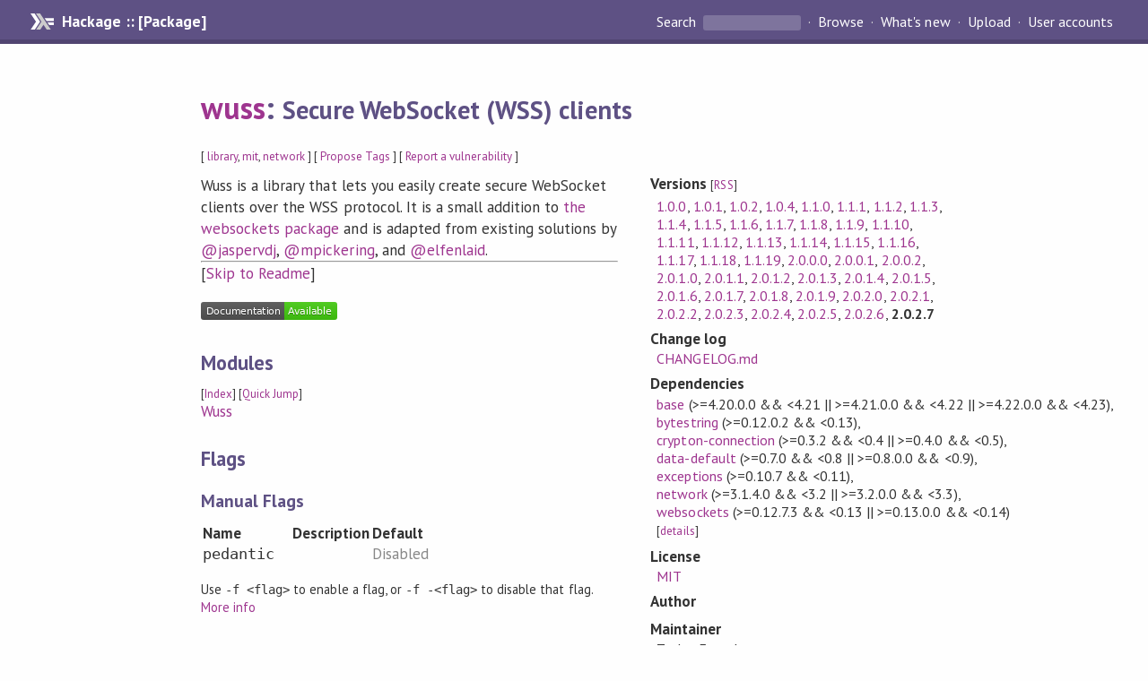

--- FILE ---
content_type: text/html; charset=utf-8
request_url: https://hackage-origin.haskell.org/package/wuss
body_size: 8538
content:
<!DOCTYPE html>
<html>
<head>
    <link href="/package/wuss-2.0.2.7/docs/quick-jump.css" rel="stylesheet" type="text/css" title="QuickJump" />
  
  <meta name="viewport" content="width=device-width, initial-scale=1">
<link href="https://fonts.googleapis.com/css?family=PT+Sans:400,400i,700" rel="stylesheet">
<link rel="stylesheet" href="/static/hackage.css" type="text/css" />
<link rel="icon" type="image/png" href="/static/favicon.png" />
<link rel="search" type="application/opensearchdescription+xml" title="Hackage" href="/packages/opensearch.xml" />
  <link rel="stylesheet" href="https://cdn.jsdelivr.net/npm/prismjs@1.29.0/themes/prism-solarizedlight.min.css" media="(prefers-color-scheme: light)" />
  <link rel="stylesheet" href="https://cdn.jsdelivr.net/npm/prismjs@1.29.0/themes/prism-tomorrow.min.css" media="(prefers-color-scheme: dark)" />
  <title>
    wuss: Secure WebSocket (WSS) clients
  </title>
  <meta name="twitter:card" content="summary" />
  <meta name="twitter:site" content="@hackage" />
  <meta property="og:url" content="//hackage.haskell.org/package/wuss" />
  <meta property="og:site_name" content="Hackage" />
  <meta property="og:type" content="website">
  <meta property="og:title" content="wuss" />
  <meta property="og:description" content="Secure WebSocket (WSS) clients" />
  
  <link rel="canonical" href="https://hackage.haskell.org/package/wuss" />
  <script src="/static/jquery.min.js"></script>
  <script src="https://cdn.jsdelivr.net/npm/mathjax@3/es5/tex-chtml-full.js" type="text/javascript"></script>
  <base href="//hackage.haskell.org/package/wuss-2.0.2.7/" />
</head>

<body>
  <div id="page-header">

  <a class="caption" href="/">Hackage :: [Package]</a>

<ul class="links" id="page-menu">

    <li>
      <form action="/packages/search" method="get" class="search">
        <button type="submit">Search&nbsp;</button>
        <input type="text" name="terms" />
      </form>
    </li>

    <li><a href="/packages/browse">Browse</a></li>

    <li><a href="/packages/recent">What's new</a></li>

    <li><a href="/upload">Upload</a></li>

    <li><a href="/accounts">User accounts</a></li>
    

</ul>

</div>

  <div id="content">
    <h1><a href="//hackage.haskell.org/package/wuss">wuss</a>: <small>Secure WebSocket (WSS) clients</small></h1>
    <div style="font-size: small">
      [ <a href="/packages/tag/library">library</a>, <a href="/packages/tag/mit">mit</a>, <a href="/packages/tag/network">network</a> ]
      [ <a href="/package/wuss/tags/edit">Propose Tags</a> ]
      [ <a href="https://github.com/haskell/security-advisories/blob/main/CONTRIBUTING.md">Report a vulnerability</a> ]
    </div>

          
    

    <div id="flex-container">
      <div id="left-pane">

        <div id="description">
                    <p>Wuss is a library that lets you easily create secure WebSocket clients over
the WSS protocol. It is a small addition to
<a href="https://hackage.haskell.org/package/websockets">the websockets package</a> and
is adapted from existing solutions by
<a href="https://gist.github.com/jaspervdj/7198388">@jaspervdj</a>,
<a href="https://gist.github.com/mpickering/f1b7ba3190a4bb5884f3">@mpickering</a>, and
<a href="https://gist.github.com/elfenlaid/7b5c28065e67e4cf0767">@elfenlaid</a>.</p>
          
                    <hr>
          [<a href="#readme">Skip to Readme</a>]
          
        </div>

        <div id="badges" style="margin-top: 20px;">
            
            
            
                          <img src="https://img.shields.io/static/v1?label=Documentation&message=Available&color=success" />
            
        </div>

        <div id="modules">
          <h2>Modules</h2><p style="font-size: small">[<a href="/package/wuss-2.0.2.7/docs/doc-index.html">Index</a>] [<a id="quickjump-trigger" href="#">Quick Jump</a>]</p><div id="module-list"><ul class="modules"><li><span class="module"><a href="/package/wuss-2.0.2.7/docs/Wuss.html">Wuss</a></span></li></ul></div>
        </div>

                <div id="flags">
          <h2>Flags</h2><h3>Manual Flags</h3><table class="flags-table manual-flags"><thead><th>Name</th><th>Description</th><th>Default</th></thead><tbody><tr><td class="flag-name"><span class="code">pedantic</span></td><td class="flag-desc"></td><td class="flag-disabled">Disabled</td></tr></tbody></table><p class="tip"><span>Use </span><span class="code">-f &lt;flag&gt;</span><span> to enable a flag, or </span><span class="code">-f -&lt;flag&gt;</span><span> to disable that flag. </span><a href="https://cabal.readthedocs.io/en/latest/setup-commands.html#controlling-flag-assignments">More info</a></p>
        </div>
        

        <div id="downloads">
          <h2>Downloads</h2><ul><li><a href="/package/wuss-2.0.2.7/wuss-2.0.2.7.tar.gz">wuss-2.0.2.7.tar.gz</a> [<a href="/package/wuss-2.0.2.7/src/">browse</a>] (Cabal source package)</li><li><a href="/package/wuss-2.0.2.7/wuss.cabal">Package description</a> (as included in the package)</li></ul>
        </div>

        <div id="maintainer-corner">
          <h4>Maintainer's Corner</h4>
          <p><a href="/package/wuss/maintainers">Package maintainers</a></p>
          <ul>
            <li>
              <a href="/user/fozworth">fozworth</a>
            </li>
          </ul>
          <p>For package maintainers and hackage trustees</p>
          <ul>
            <li>
              <a href="//hackage.haskell.org/package/wuss/maintain">
                edit package information
              </a>
            </li>
          </ul>
          <p>Candidates</p>
          <ul>
            <li>
              No Candidates
            </li>
          </ul>
        </div>

      </div><!-- /left-pane -->


      <div id="properties">
        <table class="properties">
          <tbody>

            <tr>
              <th>Versions <span style="font-weight:normal;font-size: small;">[<a href="/package/wuss.rss">RSS</a>]</span></th>
              <td><a href="/package/wuss-1.0.0">1.0.0</a>, <a href="/package/wuss-1.0.1">1.0.1</a>, <a href="/package/wuss-1.0.2">1.0.2</a>, <a href="/package/wuss-1.0.4">1.0.4</a>, <a href="/package/wuss-1.1.0">1.1.0</a>, <a href="/package/wuss-1.1.1">1.1.1</a>, <a href="/package/wuss-1.1.2">1.1.2</a>, <a href="/package/wuss-1.1.3">1.1.3</a>, <a href="/package/wuss-1.1.4">1.1.4</a>, <a href="/package/wuss-1.1.5">1.1.5</a>, <a href="/package/wuss-1.1.6">1.1.6</a>, <a href="/package/wuss-1.1.7">1.1.7</a>, <a href="/package/wuss-1.1.8">1.1.8</a>, <a href="/package/wuss-1.1.9">1.1.9</a>, <a href="/package/wuss-1.1.10">1.1.10</a>, <a href="/package/wuss-1.1.11">1.1.11</a>, <a href="/package/wuss-1.1.12">1.1.12</a>, <a href="/package/wuss-1.1.13">1.1.13</a>, <a href="/package/wuss-1.1.14">1.1.14</a>, <a href="/package/wuss-1.1.15">1.1.15</a>, <a href="/package/wuss-1.1.16">1.1.16</a>, <a href="/package/wuss-1.1.17">1.1.17</a>, <a href="/package/wuss-1.1.18">1.1.18</a>, <a href="/package/wuss-1.1.19">1.1.19</a>, <a href="/package/wuss-2.0.0.0">2.0.0.0</a>, <a href="/package/wuss-2.0.0.1">2.0.0.1</a>, <a href="/package/wuss-2.0.0.2">2.0.0.2</a>, <a href="/package/wuss-2.0.1.0">2.0.1.0</a>, <a href="/package/wuss-2.0.1.1">2.0.1.1</a>, <a href="/package/wuss-2.0.1.2">2.0.1.2</a>, <a href="/package/wuss-2.0.1.3">2.0.1.3</a>, <a href="/package/wuss-2.0.1.4">2.0.1.4</a>, <a href="/package/wuss-2.0.1.5">2.0.1.5</a>, <a href="/package/wuss-2.0.1.6">2.0.1.6</a>, <a href="/package/wuss-2.0.1.7">2.0.1.7</a>, <a href="/package/wuss-2.0.1.8">2.0.1.8</a>, <a href="/package/wuss-2.0.1.9">2.0.1.9</a>, <a href="/package/wuss-2.0.2.0">2.0.2.0</a>, <a href="/package/wuss-2.0.2.1">2.0.2.1</a>, <a href="/package/wuss-2.0.2.2">2.0.2.2</a>, <a href="/package/wuss-2.0.2.3">2.0.2.3</a>, <a href="/package/wuss-2.0.2.4">2.0.2.4</a>, <a href="/package/wuss-2.0.2.5">2.0.2.5</a>, <a href="/package/wuss-2.0.2.6">2.0.2.6</a>, <strong>2.0.2.7</strong></td>
            </tr>

                        <tr>
              <th>Change&nbsp;log</th>
              <td class="word-wrap"><a href="/package/wuss-2.0.2.7/changelog">CHANGELOG.md</a></td>
            </tr>
            

            <tr>
              <th>Dependencies</th>
              <td><span style="white-space: nowrap"><a href="/package/base">base</a> (&gt;=4.20.0.0 &amp;&amp; &lt;4.21 || &gt;=4.21.0.0 &amp;&amp; &lt;4.22 || &gt;=4.22.0.0 &amp;&amp; &lt;4.23)</span>, <span style="white-space: nowrap"><a href="/package/bytestring">bytestring</a> (&gt;=0.12.0.2 &amp;&amp; &lt;0.13)</span>, <span style="white-space: nowrap"><a href="/package/crypton-connection">crypton-connection</a> (&gt;=0.3.2 &amp;&amp; &lt;0.4 || &gt;=0.4.0 &amp;&amp; &lt;0.5)</span>, <span style="white-space: nowrap"><a href="/package/data-default">data-default</a> (&gt;=0.7.0 &amp;&amp; &lt;0.8 || &gt;=0.8.0.0 &amp;&amp; &lt;0.9)</span>, <span style="white-space: nowrap"><a href="/package/exceptions">exceptions</a> (&gt;=0.10.7 &amp;&amp; &lt;0.11)</span>, <span style="white-space: nowrap"><a href="/package/network">network</a> (&gt;=3.1.4.0 &amp;&amp; &lt;3.2 || &gt;=3.2.0.0 &amp;&amp; &lt;3.3)</span>, <span style="white-space: nowrap"><a href="/package/websockets">websockets</a> (&gt;=0.12.7.3 &amp;&amp; &lt;0.13 || &gt;=0.13.0.0 &amp;&amp; &lt;0.14)</span><span style="font-size: small"> [<a href="/package/wuss-2.0.2.7/dependencies">details</a>]</span></td>
            </tr>

            

            <tr>
              <th>License</th>
              <td class="word-wrap"><a href="/package/wuss-2.0.2.7/src/LICENSE.txt">MIT</a></td>
            </tr>

            

            <tr>
              <th>Author</th>
              <td class="word-wrap"></td>
            </tr>
            <tr>
              <th>Maintainer</th>
              <td class="word-wrap">Taylor Fausak</td>
            </tr>

            <tr>
              <th>Uploaded</th>
              <td>by <a href="/user/fozworth">fozworth</a> at <span title="Wed Jan 14 15:28:31 UTC 2026">2026-01-14T15:28:31Z</span></td>
            </tr>

            

            <!-- Obsolete/deprecated 'Stability' field hidden
                 c.f. http://stackoverflow.com/questions/3841218/conventions-for-stability-field-of-cabal-packages
            <tr>
              <th>Stability</th>
              <td>Unknown</td>
            </tr>
            -->

                        <tr>
              <th>Category</th>
              <td><a href="/packages/#cat:Network">Network</a></td>
            </tr>
            

            

            

                        <tr>
              <th>Source&nbsp;repo</th>
              <td class="word-wrap">head: git clone <a href="https://github.com/tfausak/wuss">https://github.com/tfausak/wuss</a></td>
            </tr>
            

                        <tr>
              <th>Distributions</th>
              <td>Arch:<a href="https://archlinux.org/packages/extra/x86_64/haskell-wuss">2.0.1.6</a>, LTSHaskell:<a href="https://www.stackage.org/package/wuss">2.0.2.6</a>, NixOS:<a href="http://hydra.nixos.org/job/nixpkgs/trunk/haskellPackages.wuss.x86_64-linux">2.0.2.5</a>, Stackage:<a href="https://www.stackage.org/package/wuss">2.0.2.7</a></td>
            </tr>
            

                        <tr>
              <th>Reverse Dependencies</th>
              <td>27 direct, 12 indirect <span style="font-size: small" class="revdepdetails"> [<a href="">details</a>]</span></td>
            </tr>
            <script>
              $('.revdepdetails').click(function(e) {
                e.preventDefault();
                var html = '<div><b>Direct</b><br /><p><a href="/package/acme-everything">acme-everything</a>, <a href="/package/aws-transcribe-ws">aws-transcribe-ws</a>, <a href="/package/buttplug-hs-core">buttplug-hs-core</a>, <a href="/package/cachix">cachix</a>, <a href="/package/calamity">calamity</a>, <a href="/package/coinbase-exchange">coinbase-exchange</a>, <a href="/package/coinbase-pro">coinbase-pro</a>, <a href="/package/danibot">danibot</a>, <a href="/package/discord-gateway">discord-gateway</a>, <a href="/package/discord-haskell">discord-haskell</a>, <a href="/package/discord-haskell-voice">discord-haskell-voice</a>, <a href="/package/discord-hs">discord-hs</a>, <a href="/package/gdax">gdax</a>, <a href="/package/haskell-bitmex-client">haskell-bitmex-client</a>, <a href="/package/hercules-ci-agent">hercules-ci-agent</a>, <a href="/package/kurita">kurita</a>, <a href="/package/marvin">marvin</a>, <a href="/package/morpheus-graphql-client">morpheus-graphql-client</a>, <a href="/package/neptune-backend">neptune-backend</a>, <a href="/package/net-mqtt">net-mqtt</a>, <a href="/package/pusher-ws">pusher-ws</a>, <a href="/package/replicant">replicant</a>, <a href="/package/sigmacord">sigmacord</a>, <a href="/package/slack-api">slack-api</a>, <a href="/package/sparrow">sparrow</a>, <a href="/package/ws">ws</a>, <a href="/package/xmobar">xmobar</a></p></div><div><b>Indirect</b><br /><p><a href="/package/discord-register">discord-register</a>, <a href="/package/fei-cocoapi">fei-cocoapi</a>, <a href="/package/fei-dataiter">fei-dataiter</a>, <a href="/package/fei-datasets">fei-datasets</a>, <a href="/package/fei-modelzoo">fei-modelzoo</a>, <a href="/package/fei-nn">fei-nn</a>, <a href="/package/hercules-ci-cli">hercules-ci-cli</a>, <a href="/package/net-mqtt-lens">net-mqtt-lens</a>, <a href="/package/net-mqtt-rpc">net-mqtt-rpc</a>, <a href="/package/poke">poke</a>, <a href="/package/ttn-client">ttn-client</a>, <a href="/package/xnobar">xnobar</a></p></div><span style="font-size: small"> [<a href="/package/wuss/reverse">details</a>]</span>'
                modal.open({ content: html});
              });
            </script>
            

            

            <tr>
              <th>Downloads</th>
              <td>18810 total (131 in the last 30 days)</td>
            </tr>

            <tr>
              <th> Rating</th>
              <td>(no votes yet)
              <span style="font-size: small">[estimated by <a href="https://en.wikipedia.org/wiki/Bayesian_average">Bayesian average</a>]</span></td>
            </tr>

            <tr>
              <th>Your&nbsp;Rating</th>
              <td>
                <ul class="star-rating">
                  <li class="star uncool" id="1">&lambda;</li>
                  <li class="star uncool" id="2">&lambda;</li>
                  <li class="star uncool" id="3">&lambda;</li>
                </ul>
              
              </td>
            </tr>
            <tr>
              <th>Status</th>
              <td>Docs uploaded by user<br />Build status unknown <span style="font-size: small">[<a href="/package/wuss-2.0.2.7/reports/">no reports yet</a>]</span></td>
            </tr>
          </tbody>
        </table>
      </div> <!-- /properties -->
    </div><!-- /flex-container -->

        <hr />
    <div id="readme-container">
      <h2 id="readme">Readme for wuss-2.0.2.7</h2>
      [<a href="#description">back to package description</a>]
      <div class="embedded-author-content"><h1 id="wuss">Wuss</h1>
<p><a href="https://github.com/tfausak/wuss/actions/workflows/ci.yml"><img src="https://github.com/tfausak/wuss/actions/workflows/ci.yml/badge.svg" alt="CI" /></a>
<a href="https://hackage.haskell.org/package/wuss"><img src="https://badgen.net/hackage/v/wuss" alt="Hackage" /></a></p>
<p>Secure WebSocket (WSS) clients in Haskell.</p>
<hr />
<p>Wuss is a library that lets you easily create secure WebSocket clients over the
WSS protocol. It is a small addition to <a href="https://hackage.haskell.org/package/websockets">the <code>websockets</code> package</a> and is
adapted from existing solutions by <a href="https://gist.github.com/jaspervdj/7198388">@jaspervdj</a>, <a href="https://gist.github.com/mpickering/f1b7ba3190a4bb5884f3">@mpickering</a>, and
<a href="https://gist.github.com/elfenlaid/7b5c28065e67e4cf0767">@elfenlaid</a>.</p>
<ul>
<li><a href="#installation">Installation</a>
</li>
<li><a href="#usage">Usage</a>
</li>
</ul>
<h2 id="installation">Installation</h2>
<p>To add Wuss as a dependency to your package, add it to your Cabal file.</p>
<pre><code>build-depends: wuss
</code></pre>
<p>For other use cases, install it with Cabal.</p>
<pre><code class="language-sh">$ cabal install wuss
</code></pre>
<h2 id="usage">Usage</h2>
<pre><code class="language-hs">import Wuss

import Control.Concurrent (forkIO)
import Control.Monad (forever, unless, void)
import Data.Text (Text, pack)
import Network.WebSockets (ClientApp, receiveData, sendClose, sendTextData)

main :: IO ()
main = runSecureClient &quot;echo.websocket.org&quot; 443 &quot;/&quot; ws

ws :: ClientApp ()
ws connection = do
    putStrLn &quot;Connected!&quot;

    void . forkIO . forever $ do
        message &lt;- receiveData connection
        print (message :: Text)

    let loop = do
            line &lt;- getLine
            unless (null line) $ do
                sendTextData connection (pack line)
                loop
    loop

    sendClose connection (pack &quot;Bye!&quot;)
</code></pre>
<p>For more information about Wuss, please read <a href="https://hackage.haskell.org/package/wuss">the Haddock documentation</a>.</p>
</div>
    </div>
    <script src="https://cdn.jsdelivr.net/npm/prismjs@v1.29.0/components/prism-core.min.js"></script>
    <script src="https://cdn.jsdelivr.net/npm/prismjs@v1.29.0/plugins/autoloader/prism-autoloader.min.js"></script>
    
  </div> <!-- /content -->

  <style>
  div#overlay {
    position: fixed;
    top: 0;
    left: 0;
    width: 100%;
    height: 100%;
    background: #000;
    opacity: 0.5;
    filter: alpha(opacity=50);
  }

  div#modal {
    position: absolute;
    width: 200px;
    background: rgba(0, 0, 0, 0.2);
    border-radius: 14px;
    padding: 8px;
  }

  div#modal #content {
    border-radius: 8px;
    padding: 20px;
  }

  div#modal #close {
    position: absolute;
    background: url([data-uri]) 0 0 no-repeat;
    width: 24px;
    height: 27px;
    display: block;
    text-indent: -9999px;
    top: -7px;
    right: -7px;
  }

  .cool {
    color: gold;
    text-shadow:
    -1px -1px 0 #000,
    1px -1px 0 #000,
    -1px 1px 0 #000,
    1px 1px 0 #000;
  }

  .uncool {
    color: white;
    text-shadow:
    -1px -1px 0 #000,
    1px -1px 0 #000,
    -1px 1px 0 #000,
    1px 1px 0 #000;
  }

  .star-rating {
    margin: 0;
    list-style-type: none;
    font-size: 150%;
    color: black;
  }

  .star-rating li {
    float: left;
    margin: 0 1% 0 1%;
    cursor: pointer;
  }

  .clear-rating {
    font-size: small;
  }

</style>

<script>
  // Modals
  var modal = (function() {
    var
      method = {},
      overlay,
      modal,
      content,
      close;

    // Center the modal in the viewport
    method.center = function() {
      var top, left;

      top = Math.max($(window).height() - modal.outerHeight(), 0) / 2;
      left = Math.max($(window).width() - modal.outerWidth(), 0) / 2;

      modal.css({
        top: top + $(window).scrollTop(),
        left: left + $(window).scrollLeft()
      });
    };

    // Open the modal
    method.open = function(settings) {
      content.empty().append(settings.content);

      modal.css({
        width: settings.width || 'auto',
        height: settings.height || 'auto'
      });

      method.center();
      $(window).bind('resize.modal', method.center);
      modal.show();
      overlay.show();
    };

    // Close the modal
    method.close = function() {
      modal.hide();
      overlay.hide();
      content.empty();
      $(window).unbind('resize.modal');
    };

    // Generate the HTML and add it to the document
    overlay = $('<div id="overlay"></div>');
    modal = $('<div id="modal"></div>');
    content = $('<div id="content"></div>');
    close = $('<a id="close" href="#">close</a>');

    modal.hide();
    overlay.hide();
    modal.append(content, close);

    $(document).ready(function() {
      $('body').append(overlay, modal);
    });

    close.click(function(e) {
      e.preventDefault();
      method.close();
    });

    return method;
  }());
</script>

<script>
  // Voting
  var votesUrl = '/package/wuss/votes';
  var star = {
    "id"       : undefined,
    "selected" : false
  };
  $('.star').mouseenter(function() {
    if (star.selected === false) {
      fill_stars(this.id, "in");
    }
  });
  $('.star').mouseleave(function() {
    if (star.selected === false) {
      fill_stars(this.id, "out");
    }
  });
  $('.star').click(function() {
    fill_stars(3, "out");
    fill_stars(this.id, "in");
    star.selected = true;
    star.id = this.id;
    var formData = {
      score: this.id
    }
    $.post(votesUrl, formData).done(function(data) {
        if(data != "Package voted for successfully") {
            modal.open({ content: data});
	}
    });
  });
  $('.clear-rating').click(function(e) {
    e.preventDefault()
    fill_stars(3, "out");
    star.selected = false;
    $.ajax({
      url: votesUrl,
      type: 'DELETE',
      success: function(result) {
        if(result != "Package vote removed successfully") {
          modal.open({ content: result });
	}
      }
    });
  });
  $(function() {
       var userRating = parseInt($("#userRating").val(),10);
       if(userRating > 0) {
         fill_stars(userRating,"in")
         star.selected = true;
         star.id       = userRating;
       }
  });
  var fill_stars = function(num, direction) {
    if (direction === "in")
      for (i = 0; i <= parseInt(num); i++)
        $("#" + i).removeClass('uncool').addClass('cool');
    else
      for (i = 0; i <= parseInt(num); i++)
        $("#" + i).removeClass('cool').addClass('uncool');
  }
</script>
  <div style="clear:both"></div>
  <div id="footer">
  <p>
    Produced by <a href="/">hackage</a> and <a href="http://haskell.org/cabal/">Cabal</a> 3.16.1.0.
  </p>
</div>

    <script src="/package/wuss-2.0.2.7/docs/quick-jump.min.js" type="text/javascript"></script>
  <script type="text/javascript"> quickNav.init("/package/wuss-2.0.2.7/docs", function(toggle) {var t = document.getElementById('quickjump-trigger');if (t) {t.onclick = function(e) { e.preventDefault(); toggle(); };}}); </script>
  

  

</body>
</html>

--- FILE ---
content_type: image/svg+xml;charset=utf-8
request_url: https://badgen.net/hackage/v/wuss
body_size: 320
content:
<svg width="112.4" height="20" viewBox="0 0 1124 200" xmlns="http://www.w3.org/2000/svg" role="img" aria-label="hackage: v2.0.2.7">
  <title>hackage: v2.0.2.7</title>
  <linearGradient id="NqFnH" x2="0" y2="100%">
    <stop offset="0" stop-opacity=".1" stop-color="#EEE"/>
    <stop offset="1" stop-opacity=".1"/>
  </linearGradient>
  <mask id="PMmJo"><rect width="1124" height="200" rx="30" fill="#FFF"/></mask>
  <g mask="url(#PMmJo)">
    <rect width="559" height="200" fill="#555"/>
    <rect width="565" height="200" fill="#08C" x="559"/>
    <rect width="1124" height="200" fill="url(#NqFnH)"/>
  </g>
  <g aria-hidden="true" fill="#fff" text-anchor="start" font-family="Verdana,DejaVu Sans,sans-serif" font-size="110">
    <text x="60" y="148" textLength="459" fill="#000" opacity="0.25">hackage</text>
    <text x="50" y="138" textLength="459">hackage</text>
    <text x="614" y="148" textLength="465" fill="#000" opacity="0.25">v2.0.2.7</text>
    <text x="604" y="138" textLength="465">v2.0.2.7</text>
  </g>
  
</svg>